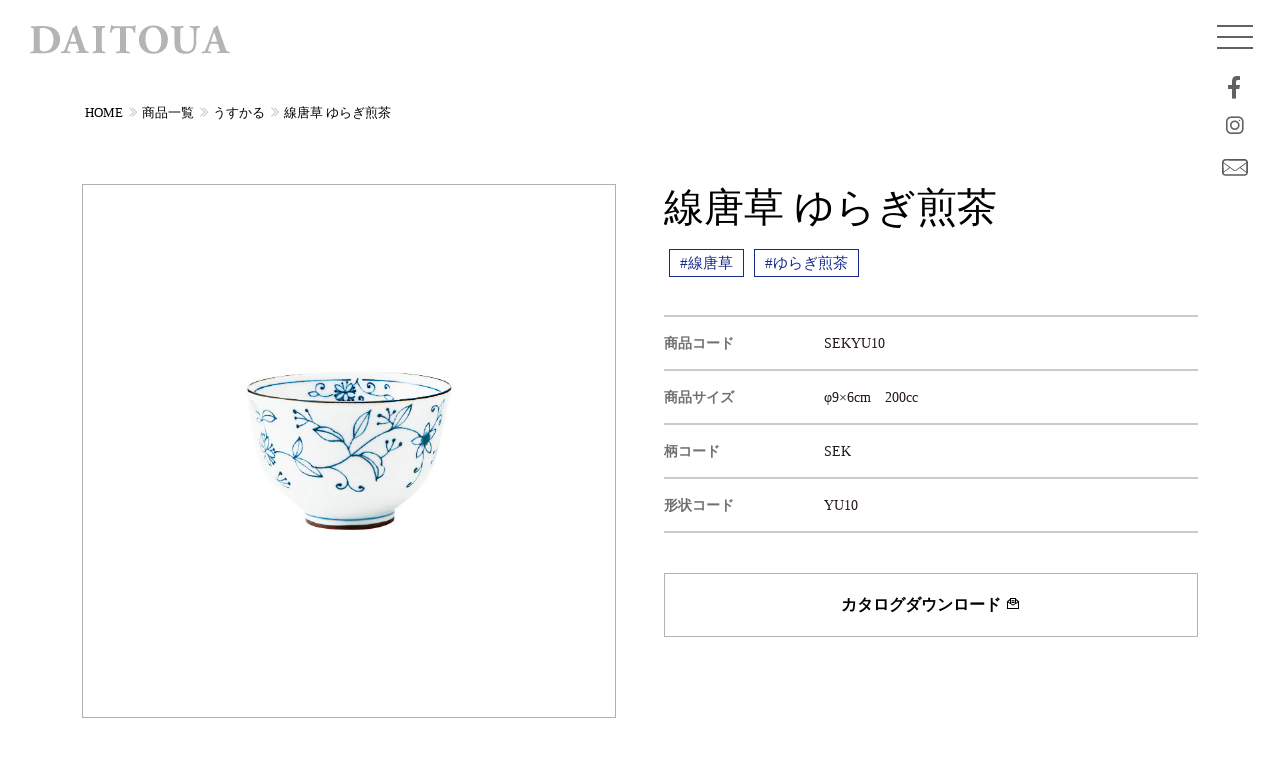

--- FILE ---
content_type: text/html; charset=UTF-8
request_url: https://www.daitoua.co.jp/product/usukaru/product-3214
body_size: 29050
content:
<!DOCTYPE html><html lang="ja"><head><meta charset="UTF-8" /><meta name="viewport" content="width=device-width, initial-scale=1.0"><meta name="msapplication-TileColor" content="#ffffff"><meta name="msapplication-TileImage" content="https://www.daitoua.co.jp/wp-content/themes/daitoua2023/images/common/icon-144x144.png"><meta name="theme-color" content="#fff"><link rel="icon" type="image/x-icon" href="https://www.daitoua.co.jp/wp-content/themes/daitoua2023/images/common/favicon.ico"><link rel="apple-touch-icon" sizes="180x180" href="https://www.daitoua.co.jp/wp-content/themes/daitoua2023/images/common/apple-touch-icon-180x180.png"><link rel="icon" type="image/png" sizes="192x192" href="https://www.daitoua.co.jp/wp-content/themes/daitoua2023/images/common/android-chrome-192x192.png"><link rel="manifest" href="https://www.daitoua.co.jp/wp-content/themes/daitoua2023/images/common/manifest.json"><meta name="robots" content="index,follow"><meta name='robots' content='index, follow, max-image-preview:large, max-snippet:-1, max-video-preview:-1' /><link media="all" href="https://www.daitoua.co.jp/wp-content/cache/autoptimize/css/autoptimize_7cc032bf44cea6f7d73d5b084f08ecd3.css" rel="stylesheet"><title>線唐草 ゆらぎ煎茶 | 大東亜窯業株式会社</title><link rel="canonical" href="https://www.daitoua.co.jp/product/usukaru/product-3214" /><meta property="og:locale" content="ja_JP" /><meta property="og:type" content="article" /><meta property="og:title" content="線唐草 ゆらぎ煎茶 | 大東亜窯業株式会社" /><meta property="og:url" content="https://www.daitoua.co.jp/product/usukaru/product-3214" /><meta property="og:site_name" content="大東亜窯業株式会社" /><meta property="article:modified_time" content="2023-08-04T05:50:58+00:00" /><meta property="og:image" content="https://www.daitoua.co.jp/wp-content/uploads/2023/04/SEKYU10.jpg" /><meta property="og:image:width" content="800" /><meta property="og:image:height" content="800" /><meta property="og:image:type" content="image/jpeg" /><meta name="twitter:card" content="summary_large_image" /> <script type="application/ld+json" class="yoast-schema-graph">{"@context":"https://schema.org","@graph":[{"@type":"WebPage","@id":"https://www.daitoua.co.jp/product/usukaru/product-3214","url":"https://www.daitoua.co.jp/product/usukaru/product-3214","name":"線唐草 ゆらぎ煎茶 | 大東亜窯業株式会社","isPartOf":{"@id":"https://www.daitoua.co.jp/#website"},"primaryImageOfPage":{"@id":"https://www.daitoua.co.jp/product/usukaru/product-3214#primaryimage"},"image":{"@id":"https://www.daitoua.co.jp/product/usukaru/product-3214#primaryimage"},"thumbnailUrl":"https://www.daitoua.co.jp/wp-content/uploads/2023/04/SEKYU10.jpg","datePublished":"2023-04-08T05:34:41+00:00","dateModified":"2023-08-04T05:50:58+00:00","breadcrumb":{"@id":"https://www.daitoua.co.jp/product/usukaru/product-3214#breadcrumb"},"inLanguage":"ja","potentialAction":[{"@type":"ReadAction","target":["https://www.daitoua.co.jp/product/usukaru/product-3214"]}]},{"@type":"ImageObject","inLanguage":"ja","@id":"https://www.daitoua.co.jp/product/usukaru/product-3214#primaryimage","url":"https://www.daitoua.co.jp/wp-content/uploads/2023/04/SEKYU10.jpg","contentUrl":"https://www.daitoua.co.jp/wp-content/uploads/2023/04/SEKYU10.jpg","width":800,"height":800},{"@type":"BreadcrumbList","@id":"https://www.daitoua.co.jp/product/usukaru/product-3214#breadcrumb","itemListElement":[{"@type":"ListItem","position":1,"name":"ホーム","item":"https://www.daitoua.co.jp/"},{"@type":"ListItem","position":2,"name":"商品一覧","item":"https://www.daitoua.co.jp/product"},{"@type":"ListItem","position":3,"name":"線唐草 ゆらぎ煎茶"}]},{"@type":"WebSite","@id":"https://www.daitoua.co.jp/#website","url":"https://www.daitoua.co.jp/","name":"大東亜窯業株式会社","description":"やさしいうつわ、うまれるところ。","potentialAction":[{"@type":"SearchAction","target":{"@type":"EntryPoint","urlTemplate":"https://www.daitoua.co.jp/?s={search_term_string}"},"query-input":{"@type":"PropertyValueSpecification","valueRequired":true,"valueName":"search_term_string"}}],"inLanguage":"ja"}]}</script> <link rel="alternate" type="application/rss+xml" title="大東亜窯業株式会社 &raquo; フィード" href="https://www.daitoua.co.jp/feed" /><link rel="alternate" type="application/rss+xml" title="大東亜窯業株式会社 &raquo; コメントフィード" href="https://www.daitoua.co.jp/comments/feed" /><link rel="alternate" title="oEmbed (JSON)" type="application/json+oembed" href="https://www.daitoua.co.jp/wp-json/oembed/1.0/embed?url=https%3A%2F%2Fwww.daitoua.co.jp%2Fproduct%2Fusukaru%2Fproduct-3214" /><link rel="alternate" title="oEmbed (XML)" type="text/xml+oembed" href="https://www.daitoua.co.jp/wp-json/oembed/1.0/embed?url=https%3A%2F%2Fwww.daitoua.co.jp%2Fproduct%2Fusukaru%2Fproduct-3214&#038;format=xml" /><link rel='stylesheet' id='lineawesome-css-css' href='//maxst.icons8.com/vue-static/landings/line-awesome/line-awesome/1.3.0/css/line-awesome.min.css?ver=6.9' type='text/css' media='all' /><link rel='stylesheet' id='fancybox-css-css' href='//cdn.jsdelivr.net/gh/fancyapps/fancybox@3.5.7/dist/jquery.fancybox.min.css?ver=6.9' type='text/css' media='all' /> <script defer type="text/javascript" src="//ajax.googleapis.com/ajax/libs/jquery/3.5.1/jquery.min.js" id="jquery-js"></script>  <script type="application/ld+json">{
    "@context": "https://schema.org",
    "@type": "BreadcrumbList",
    "itemListElement": [
        {
            "@type": "ListItem",
            "position": 1,
            "item": {
                "@id": "https://www.daitoua.co.jp",
                "name": "HOME"
            }
        },
        {
            "@type": "ListItem",
            "position": 2,
            "item": {
                "@id": "https://www.daitoua.co.jp/product",
                "name": "商品一覧"
            }
        },
        {
            "@type": "ListItem",
            "position": 3,
            "item": {
                "@id": "https://www.daitoua.co.jp/product/products/usukaru",
                "name": "うすかる"
            }
        },
        {
            "@type": "ListItem",
            "position": 4,
            "item": {
                "@id": "https://www.daitoua.co.jp/product/usukaru/product-3214",
                "name": "線唐草 ゆらぎ煎茶"
            }
        }
    ]
}</script> </head><body class="wp-singular product-template-default single single-product postid-3214 wp-theme-daitoua2023"><div id="wrapper"><header id="header"><div class="container-field"><div class="row"><div class="wid200px"> <a href="https://www.daitoua.co.jp/"> <img src="https://www.daitoua.co.jp/wp-content/themes/daitoua2023/images/common/logo.svg" alt="線唐草 ゆらぎ煎茶 | 大東亜窯業株式会社" class="logo"> </a></div></div></div><div class="container-field headerNav"><div class="row"><div id="menu_btn"><div class="menu-trigger"> <span></span> <span></span> <span></span></div></div><div id="menu-snsWaku"><ul class="menu-sns"><li><a href="https://www.facebook.com/daitoayogyo/" target="_blank"><i class="lab la-facebook-f"></i></a></li><li><a href=""><i class="lab la-instagram"></i></a></li><li><a href="https://www.daitoua.co.jp/contact/"><img src="https://www.daitoua.co.jp/wp-content/themes/daitoua2023/images/common/mailIconHeader.svg" class="wid100P"></a></li></ul></div><nav id="nav" class="flex"><ul class="nav"><li id="menu-item-540" class="menu-item menu-item-type-post_type menu-item-object-page menu-item-has-children menu-item-540"><a href="https://www.daitoua.co.jp/about">わたしたちについて</a><ul class="sub-menu"><li id="menu-item-562" class="menu-item menu-item-type-post_type menu-item-object-page menu-item-562"><a href="https://www.daitoua.co.jp/about/president-message">社長メッセージ</a></li><li id="menu-item-561" class="menu-item menu-item-type-post_type menu-item-object-page menu-item-561"><a href="https://www.daitoua.co.jp/about/corporate-philosophy">経営理念／モノづくりマインド</a></li><li id="menu-item-560" class="menu-item menu-item-type-post_type menu-item-object-page menu-item-560"><a href="https://www.daitoua.co.jp/about/philosophy">大東亜共育フィロソフィ</a></li><li id="menu-item-558" class="menu-item menu-item-type-post_type menu-item-object-page menu-item-558"><a href="https://www.daitoua.co.jp/about/development-story">開発ストーリー</a></li><li id="menu-item-7125" class="menu-item menu-item-type-post_type menu-item-object-page menu-item-7125"><a href="https://www.daitoua.co.jp/about/movie">MOVIE</a></li><li id="menu-item-557" class="menu-item menu-item-type-post_type menu-item-object-page menu-item-557"><a href="https://www.daitoua.co.jp/about/company-profile">会社概要</a></li><li id="menu-item-556" class="menu-item menu-item-type-post_type menu-item-object-page menu-item-556"><a href="https://www.daitoua.co.jp/about/access">アクセス</a></li></ul></li><li id="menu-item-496" class="menu-item menu-item-type-custom menu-item-object-custom menu-item-has-children menu-item-496"><a href="#">商品一覧</a><ul class="sub-menu"><li id="menu-item-593" class="menu-item menu-item-type-post_type_archive menu-item-object-product menu-item-593"><a href="https://www.daitoua.co.jp/product">商品一覧</a></li><li id="menu-item-8262" class="menu-item menu-item-type-taxonomy menu-item-object-products menu-item-8262"><a href="https://www.daitoua.co.jp/product/products/new-products">新商品</a></li><li id="menu-item-479" class="menu-item menu-item-type-taxonomy menu-item-object-products menu-item-479"><a href="https://www.daitoua.co.jp/product/products/airindo">藍凜堂</a></li><li id="menu-item-4524" class="menu-item menu-item-type-taxonomy menu-item-object-products menu-item-4524"><a href="https://www.daitoua.co.jp/product/products/functional-tableware">機能のあるうつわ</a></li><li id="menu-item-482" class="menu-item menu-item-type-taxonomy menu-item-object-products menu-item-482"><a href="https://www.daitoua.co.jp/product/products/kids">KIDSシリーズ</a></li><li id="menu-item-480" class="menu-item menu-item-type-taxonomy menu-item-object-products current-product-ancestor current-menu-parent current-product-parent menu-item-480"><a href="https://www.daitoua.co.jp/product/products/usukaru">うすかる</a></li><li id="menu-item-9132" class="menu-item menu-item-type-taxonomy menu-item-object-products menu-item-9132"><a href="https://www.daitoua.co.jp/product/products/mino-works">MINO works</a></li><li id="menu-item-774" class="menu-item menu-item-type-taxonomy menu-item-object-products menu-item-774"><a href="https://www.daitoua.co.jp/product/products/porcelain">磁器</a></li><li id="menu-item-484" class="menu-item menu-item-type-taxonomy menu-item-object-products menu-item-484"><a href="https://www.daitoua.co.jp/product/products/pottery">陶器</a></li><li id="menu-item-483" class="menu-item menu-item-type-taxonomy menu-item-object-products menu-item-483"><a href="https://www.daitoua.co.jp/product/products/only-one">Only碗 Collection</a></li><li id="menu-item-7651" class="menu-item menu-item-type-taxonomy menu-item-object-products menu-item-7651"><a href="https://www.daitoua.co.jp/product/products/shape-sample">形状見本</a></li><li id="menu-item-486" class="menu-item menu-item-type-taxonomy menu-item-object-products menu-item-486"><a href="https://www.daitoua.co.jp/product/products/oishii-omise">“繁盛店”のためのうつわ<br />おいしいお店</a></li><li id="menu-item-487" class="menu-item menu-item-type-taxonomy menu-item-object-products menu-item-487"><a href="https://www.daitoua.co.jp/product/products/okaruno-kimochi">新軽量強化磁器 <br />「おかるのキモチ。」</a></li><li id="menu-item-7126" class="menu-item menu-item-type-post_type menu-item-object-page menu-item-7126"><a href="https://www.daitoua.co.jp/gallery">イメージギャラリー</a></li></ul></li><li id="menu-item-541" class="menu-item menu-item-type-post_type menu-item-object-page menu-item-541"><a href="https://www.daitoua.co.jp/recruit">RECRUIT</a></li><li id="menu-item-8214" class="menu-item menu-item-type-custom menu-item-object-custom menu-item-8214"><a href="https://www.daitoua.co.jp/user_login">ユーザーログイン</a></li><li><form method="get" class="searchform" action="https://www.daitoua.co.jp/"> <input type="text" placeholder="キーワードから探す" name="s" class="searchfield" value="" /> <input type="submit" value="" alt="検索" title="検索" class="searchsubmit"></form></li></ul><div class="subNaviBack"><ul class="subNavi"><li id="menu-item-491" class="menu-item menu-item-type-post_type menu-item-object-page menu-item-491"><a href="https://www.daitoua.co.jp/contact">お問い合わせ</a></li><li id="menu-item-493" class="menu-item menu-item-type-post_type menu-item-object-page menu-item-493"><a href="https://www.daitoua.co.jp/privacy">個人情報保護方針</a></li><li id="menu-item-494" class="menu-item menu-item-type-post_type menu-item-object-page menu-item-494"><a href="https://www.daitoua.co.jp/sitemap">サイトマップ</a></li></ul></div></nav><div class="overlay"></div></div></div></header><div class="container"><div class="singleMargine"><div id="breadcrumb"><ol><li><a href="https://www.daitoua.co.jp">HOME</a></li><li><a href="https://www.daitoua.co.jp/product">商品一覧</a></li><li><a href="https://www.daitoua.co.jp/product/products/usukaru">うすかる</a></li><li><a href="https://www.daitoua.co.jp/product/usukaru/product-3214">線唐草 ゆらぎ煎茶</a></li></ol></div></div></div><div class="container mb100" id="singleContents"><div class="row g-5"><div class="col-12 col-sm-12 col-md-6 col-lg-6 col-xl-6 col-xxl-6"> <img src="https://www.daitoua.co.jp/wp-content/uploads/2023/04/SEKYU10.jpg" alt="" class="wid100P ba01"><div class="row g-2 mt15"></div></div><div class="col-12 col-sm-12 col-md-6 col-lg-6 col-xl-6 col-xxl-6"><h1 class="singleH1">線唐草 ゆらぎ煎茶</h1><ul class="tagList"><li><a href="https://www.daitoua.co.jp/product/patternw/%e7%b7%9a%e5%94%90%e8%8d%89">#線唐草</a></li><li><a href="https://www.daitoua.co.jp/product/items/%e3%82%86%e3%82%89%e3%81%8e%e7%85%8e%e8%8c%b6">#ゆらぎ煎茶</a></li></ul><table class="defaultTable mt40 mb40"><tr><th>商品コード</th><td>SEKYU10</td></tr><tr><th>商品サイズ</th><td>φ9×6cm　200cc</td></tr><tr><th>柄コード</th><td>SEK</td></tr><tr><th>形状コード</th><td>YU10</td></tr></table><div class="btn_offerIn"> <a href="https://www.daitoua.co.jp/offer/">カタログダウンロード <i class="las la-envelope-open-text"></i></a></div></div></div></div></div><footer class="container-field"><div class="container"><div class="row g-4"><div class="col-10 col-sm-10 col-md-10 col-lg-10 col-xl-10 col-xxl-10"> <a href="https://www.daitoua.co.jp/"> <img src="https://www.daitoua.co.jp/wp-content/themes/daitoua2023/images/common/logo.svg" alt="線唐草 ゆらぎ煎茶 | 大東亜窯業株式会社" class="footerLogo"> </a><p>〒509-5115 岐阜県土岐市肥田町肥田2886-3<br /> tel：0572-55-3111<br /> e-mail：&#105;&#110;&#102;&#111;&#64;&#100;&#97;&#105;&#116;&#111;&#117;&#97;&#46;&#99;&#111;&#46;&#106;&#112;</p></div><div class="col-2 col-sm2 col-md-2 col-lg-2 col-xl-2 col-xxl-2"><ul class="footer-sns"><li><a href="https://www.facebook.com/SaiSui.BluePlants" target="_blank"><i class="lab la-facebook-f"></i></a></li><li><a href="https://www.instagram.com/blueplants_/"><i class="lab la-instagram"></i></a></li></ul></div><div class="col-6 col-sm-6 col-md-3 col-lg-3 col-xl-3 col-xxl-3"><ul class="footernav"><li id="menu-item-505" class="menuTitle menu-item menu-item-type-post_type menu-item-object-page menu-item-has-children menu-item-505"><a href="https://www.daitoua.co.jp/about">わたしたちについて</a><ul class="sub-menu"><li id="menu-item-563" class="sub1 menu-item menu-item-type-post_type menu-item-object-page menu-item-563"><a href="https://www.daitoua.co.jp/about/president-message">社長メッセージ</a></li><li id="menu-item-564" class="sub1 menu-item menu-item-type-post_type menu-item-object-page menu-item-564"><a href="https://www.daitoua.co.jp/about/corporate-philosophy">経営理念／モノづくりマインド</a></li><li id="menu-item-565" class="sub1 menu-item menu-item-type-post_type menu-item-object-page menu-item-565"><a href="https://www.daitoua.co.jp/about/philosophy">大東亜共育フィロソフィ</a></li><li id="menu-item-567" class="sub1 menu-item menu-item-type-post_type menu-item-object-page menu-item-567"><a href="https://www.daitoua.co.jp/about/development-story">開発ストーリー</a></li><li id="menu-item-7124" class="sub1 menu-item menu-item-type-post_type menu-item-object-page menu-item-7124"><a href="https://www.daitoua.co.jp/about/movie">MOVIE</a></li><li id="menu-item-568" class="sub1 menu-item menu-item-type-post_type menu-item-object-page menu-item-568"><a href="https://www.daitoua.co.jp/about/company-profile">会社概要</a></li><li id="menu-item-569" class="sub1 menu-item menu-item-type-post_type menu-item-object-page menu-item-569"><a href="https://www.daitoua.co.jp/about/access">アクセス</a></li></ul></li></ul></div><div class="col-6 col-sm-6 col-md-3 col-lg-3 col-xl-3 col-xxl-3"><ul class="footernav"><li id="menu-item-506" class="menuTitle menu-item menu-item-type-post_type_archive menu-item-object-product menu-item-has-children menu-item-506"><a href="https://www.daitoua.co.jp/product">商品一覧</a><ul class="sub-menu"><li id="menu-item-8263" class="sub1 menu-item menu-item-type-taxonomy menu-item-object-products menu-item-8263"><a href="https://www.daitoua.co.jp/product/products/new-products">新商品</a></li><li id="menu-item-468" class="sub1 menu-item menu-item-type-taxonomy menu-item-object-products menu-item-468"><a href="https://www.daitoua.co.jp/product/products/airindo">藍凜堂</a></li><li id="menu-item-4523" class="sub1 menu-item menu-item-type-taxonomy menu-item-object-products menu-item-4523"><a href="https://www.daitoua.co.jp/product/products/functional-tableware">機能のあるうつわ</a></li><li id="menu-item-474" class="sub1 menu-item menu-item-type-taxonomy menu-item-object-products menu-item-474"><a href="https://www.daitoua.co.jp/product/products/kids">KIDSシリーズ</a></li><li id="menu-item-469" class="sub1 menu-item menu-item-type-taxonomy menu-item-object-products current-product-ancestor current-menu-parent current-product-parent menu-item-469"><a href="https://www.daitoua.co.jp/product/products/usukaru">うすかる</a></li><li id="menu-item-9133" class="sub1 menu-item menu-item-type-taxonomy menu-item-object-products menu-item-9133"><a href="https://www.daitoua.co.jp/product/products/mino-works">MINO works</a></li><li id="menu-item-775" class="sub1 menu-item menu-item-type-taxonomy menu-item-object-products menu-item-775"><a href="https://www.daitoua.co.jp/product/products/porcelain">磁器</a></li><li id="menu-item-475" class="sub1 menu-item menu-item-type-taxonomy menu-item-object-products menu-item-475"><a href="https://www.daitoua.co.jp/product/products/pottery">陶器</a></li><li id="menu-item-471" class="sub1 menu-item menu-item-type-taxonomy menu-item-object-products menu-item-471"><a href="https://www.daitoua.co.jp/product/products/only-one">Only碗 Collection</a></li><li id="menu-item-7647" class="sub1 menu-item menu-item-type-taxonomy menu-item-object-products menu-item-7647"><a href="https://www.daitoua.co.jp/product/products/shape-sample">形状見本</a></li><li id="menu-item-472" class="sub1 menu-item menu-item-type-taxonomy menu-item-object-products menu-item-472"><a href="https://www.daitoua.co.jp/product/products/oishii-omise">“繁盛店”のためのうつわ<br />おいしいお店</a></li><li id="menu-item-473" class="sub1 menu-item menu-item-type-taxonomy menu-item-object-products menu-item-473"><a href="https://www.daitoua.co.jp/product/products/okaruno-kimochi">新軽量強化磁器 <br />「おかるのキモチ。」</a></li><li id="menu-item-7127" class="sub1 menu-item menu-item-type-post_type menu-item-object-page menu-item-7127"><a href="https://www.daitoua.co.jp/gallery">イメージギャラリー</a></li></ul></li></ul></div><div class="col-6 col-sm-6 col-md-3 col-lg-3 col-xl-3 col-xxl-3"><ul class="footernav"><li id="menu-item-509" class="menuTitle menu-item menu-item-type-post_type menu-item-object-page menu-item-has-children menu-item-509"><a href="https://www.daitoua.co.jp/recruit">RECRUIT</a><ul class="sub-menu"><li id="menu-item-588" class="sub1 menu-item menu-item-type-custom menu-item-object-custom menu-item-588"><a href="https://www.daitoua.co.jp/recruit#001">DAITOUAのこころざし</a></li><li id="menu-item-589" class="sub1 menu-item menu-item-type-custom menu-item-object-custom menu-item-589"><a href="https://www.daitoua.co.jp/recruit#002">スタッフインタビュー</a></li><li id="menu-item-590" class="sub1 menu-item menu-item-type-custom menu-item-object-custom menu-item-590"><a href="https://www.daitoua.co.jp/recruit#003">DAITOUA CULTURE</a></li><li id="menu-item-591" class="sub1 menu-item menu-item-type-custom menu-item-object-custom menu-item-591"><a href="https://www.daitoua.co.jp/recruit#004">DAITOUA WORK STYLE</a></li><li id="menu-item-592" class="sub1 menu-item menu-item-type-custom menu-item-object-custom menu-item-592"><a href="https://www.daitoua.co.jp/recruit#005">コンペティション</a></li><li id="menu-item-587" class="sub1 menu-item menu-item-type-post_type menu-item-object-page menu-item-587"><a href="https://www.daitoua.co.jp/recruit/application-requirements">募集要項を見る</a></li><li id="menu-item-8540" class="sub1 menu-item menu-item-type-post_type menu-item-object-page menu-item-8540"><a href="https://www.daitoua.co.jp/about/movie">会社紹介動画</a></li><li id="menu-item-7133" class="sub1 menu-item menu-item-type-post_type menu-item-object-page menu-item-7133"><a href="https://www.daitoua.co.jp/contact">エントリーする</a></li></ul></li></ul></div><div class="col-6 col-sm-6 col-md-3 col-lg-3 col-xl-3 col-xxl-3"><ul class="footernav"><li id="menu-item-502" class="menuTitle menu-item menu-item-type-custom menu-item-object-custom menu-item-has-children menu-item-502"><a>OTHER</a><ul class="sub-menu"><li id="menu-item-461" class="sub1 menu-item menu-item-type-post_type menu-item-object-page menu-item-461"><a href="https://www.daitoua.co.jp/contact">お問い合わせ</a></li><li id="menu-item-463" class="sub1 menu-item menu-item-type-post_type menu-item-object-page menu-item-463"><a href="https://www.daitoua.co.jp/privacy">個人情報保護方針</a></li><li id="menu-item-464" class="sub1 menu-item menu-item-type-post_type menu-item-object-page menu-item-464"><a href="https://www.daitoua.co.jp/sitemap">サイトマップ</a></li></ul></li></ul></div><div class="col-12 col-sm-12 col-md-12 col-lg-12 col-xl-12 col-xxl-12 ac"><p class="f72">© <script type="text/javascript">document.write(new Date().getFullYear());</script> Daitoua Ceramics Co., Ltd.</p></div></div></div></footer></div><div id="page_top"><a href="#"><i class="las la-chevron-circle-up"></i></a></div> <script type="speculationrules">{"prefetch":[{"source":"document","where":{"and":[{"href_matches":"/*"},{"not":{"href_matches":["/wp-*.php","/wp-admin/*","/wp-content/uploads/*","/wp-content/*","/wp-content/plugins/*","/wp-content/themes/daitoua2023/*","/*\\?(.+)"]}},{"not":{"selector_matches":"a[rel~=\"nofollow\"]"}},{"not":{"selector_matches":".no-prefetch, .no-prefetch a"}}]},"eagerness":"conservative"}]}</script> <script type="text/javascript" src="https://www.daitoua.co.jp/wp-includes/js/dist/hooks.min.js?ver=dd5603f07f9220ed27f1" id="wp-hooks-js"></script> <script type="text/javascript" src="https://www.daitoua.co.jp/wp-includes/js/dist/i18n.min.js?ver=c26c3dc7bed366793375" id="wp-i18n-js"></script> <script defer id="wp-i18n-js-after" src="[data-uri]"></script> <script defer type="text/javascript" src="https://www.daitoua.co.jp/wp-content/cache/autoptimize/js/autoptimize_single_96e7dc3f0e8559e4a3f3ca40b17ab9c3.js?ver=6.1.4" id="swv-js"></script> <script defer id="contact-form-7-js-translations" src="[data-uri]"></script> <script defer id="contact-form-7-js-before" src="[data-uri]"></script> <script defer type="text/javascript" src="https://www.daitoua.co.jp/wp-content/cache/autoptimize/js/autoptimize_single_2912c657d0592cc532dff73d0d2ce7bb.js?ver=6.1.4" id="contact-form-7-js"></script> <script defer type="text/javascript" src="https://www.daitoua.co.jp/wp-content/cache/autoptimize/js/autoptimize_single_959ee66ebf56a28b4a8563c995ed1054.js?ver=6.9" id="matchHeight-js"></script> <script defer type="text/javascript" src="https://www.daitoua.co.jp/wp-content/themes/daitoua2023/js/bootstrap.bundle.min.js?ver=5.1.3" id="bootstrap-js"></script> <script defer type="text/javascript" src="//yubinbango.github.io/yubinbango/yubinbango.js" id="yubinbango-js"></script> <script defer type="text/javascript" src="https://www.daitoua.co.jp/wp-content/themes/daitoua2023/js/swiper-bundle.min.js?ver=6.9" id="swiper-js"></script> <script defer type="text/javascript" src="https://www.daitoua.co.jp/wp-content/cache/autoptimize/js/autoptimize_single_d348977ae552db9db5c5bbcf15513e51.js?ver=6.9" id="slide-js"></script> <script defer type="text/javascript" src="https://www.daitoua.co.jp/wp-content/cache/autoptimize/js/autoptimize_single_8769f5972ccec5b746aefc1e6495f998.js?ver=6.9" id="nav-js"></script> <script defer type="text/javascript" src="//cdn.jsdelivr.net/gh/fancyapps/fancybox@3.5.7/dist/jquery.fancybox.min.js" id="fancybox-js"></script> <script defer type="text/javascript" src="https://www.daitoua.co.jp/wp-content/cache/autoptimize/js/autoptimize_single_e3d09c09d29561436f132fb95e6838fd.js?ver=6.9" id="arctext-js"></script> <script defer type="text/javascript" src="https://www.daitoua.co.jp/wp-includes/js/imagesloaded.min.js?ver=5.0.0" id="imagesloaded-js"></script> <script defer type="text/javascript" src="https://www.daitoua.co.jp/wp-includes/js/masonry.min.js?ver=4.2.2" id="masonry-js"></script> <script defer src="[data-uri]"></script> <script defer src="[data-uri]"></script> <script defer src="[data-uri]"></script> </body></html>

--- FILE ---
content_type: image/svg+xml
request_url: https://www.daitoua.co.jp/wp-content/themes/daitoua2023/images/common/logo.svg
body_size: 4022
content:
<?xml version="1.0" encoding="utf-8"?>
<!-- Generator: Adobe Illustrator 27.2.0, SVG Export Plug-In . SVG Version: 6.00 Build 0)  -->
<svg version="1.1" id="レイヤー_1" xmlns="http://www.w3.org/2000/svg" xmlns:xlink="http://www.w3.org/1999/xlink" x="0px"
	 y="0px" viewBox="0 0 438.9 63.8" style="enable-background:new 0 0 438.9 63.8;" xml:space="preserve">
<g>
	<path d="M8.3,17.1C8.3,8.6,8.2,6.9,4,6.4L2.3,6.2c-0.9-0.4-0.9-3,0.2-3.1c7.6-0.5,14.6-0.8,24.1-0.8c7.4,0,14.8,0.7,21,3
		c11.8,4.2,18.3,14.8,18.3,26.1c0,12.1-5.8,21.8-16.1,26.9c-6.1,3.1-13.5,4.2-22.8,4.2c-4.2,0-8.7-0.5-12-0.5c-4.3,0-8.9,0.1-14,0.3
		c-0.7-0.5-0.7-2.7,0-3.1l2.8-0.5c4-0.6,4.6-1.3,4.6-9.6L8.3,17.1L8.3,17.1z M21.2,45.7c0,4.9,0.2,8.2,1.8,10.1
		c1.6,1.8,4.2,2.6,7.5,2.6c15.6,0,20.9-13.9,20.9-26.1c0-16.2-8.5-25.8-24.8-25.8c-2.4,0-4.1,0.4-4.7,1.2c-0.5,0.7-0.6,2.4-0.6,5.2
		v32.8H21.2z"/>
	<path d="M88.8,41.6c-2.2,0-2.4,0.1-3,1.8l-3.5,10.4c-0.5,1.8-0.6,2.5-0.6,3.2c0,0.5,1.2,1.1,3.7,1.5l2.7,0.5
		c0.5,0.6,0.7,2.7-0.2,3.1c-3.1-0.2-6.4-0.2-10.2-0.3c-3.1,0-5.1,0.3-9.3,0.3c-1-0.5-0.9-2.4-0.3-3.1l2.4-0.3c2.2-0.3,4-1,5.5-4.5
		c1.5-3.6,3.2-7.9,5.7-14.4l8.2-22C92,12.1,93.5,9,93.2,6.4c4.3-1,7.6-5.4,7.8-5.4c1.2,0,1.7,0.5,2.1,1.8c0.7,2.6,1.8,5.9,4,12.3
		l12.2,35.3c1.9,5.4,2.7,7.5,6,8l3.4,0.5c0.5,0.5,0.7,2.6-0.1,3.1c-4.3-0.2-9.2-0.3-13.9-0.3c-4.5,0-8,0.1-12.1,0.3
		c-1-0.5-1.2-2.4-0.2-3.1l2.9-0.5c2.1-0.4,2.4-1,2.4-1.5c0-0.6-0.6-2.8-1.7-6.1l-2.4-7.7c-0.5-1.4-1.2-1.6-4.3-1.6H88.8V41.6z
		 M99.1,36.8c2.1,0,2.5-0.3,1.8-2.6l-2.3-7.3c-1.3-3.9-2.9-8.7-3.7-10.6c-0.7,2.1-2.5,6.9-3.9,11.1l-2.2,6.8
		c-0.8,2.4-0.4,2.7,1.9,2.7h8.4V36.8z"/>
	<path d="M157.7,48.8c0,8.5,0.5,9.1,4.7,9.8l2.5,0.5c0.7,0.5,0.6,2.6-0.1,3.1c-4.9-0.2-9.3-0.3-13.5-0.3c-4.3,0-8.8,0.1-13.7,0.3
		c-0.7-0.5-0.7-2.6,0-3.1l2.5-0.5c4.1-0.7,4.7-1.3,4.7-9.8V15.7c0-8.5-0.5-9.1-4.7-9.8l-2.5-0.5c-0.7-0.5-0.7-2.6,0-3.2
		c4.9,0.2,9.4,0.3,13.7,0.3c4.2,0,8.7-0.1,13.6-0.3c0.7,0.5,0.7,2.6,0,3.2l-2.5,0.5c-4.1,0.7-4.7,1.3-4.7,9.8V48.8z"/>
	<path d="M197.3,9.3c0-2.2,0-2.6-2.2-2.6h-5.6c-6.6,0-8.5,3.6-11.2,10.2c-1.1,0.5-2.8,0.4-3.3-0.8c1.9-6.2,2.3-11.8,3-15.3
		c0.4-0.3,0.8-0.5,1.3-0.5c0.4,0,0.9,0.1,1.3,0.4c0.5,1.5,0.7,1.9,7.6,1.9h33.5c5.9,0,7.3-0.1,8.1-2c0.4-0.2,0.6-0.3,1.2-0.3
		s1.2,0.4,1.3,0.6c-0.9,3.1-1.5,10.3-1.3,15.5c-0.5,0.8-2.9,1-3.3,0.3c-1.5-5.8-2.8-10-9.5-10h-5.4c-2.2,0-2.4,0.3-2.4,2.6V49
		c0,8.4,0.5,9.1,4.6,9.6l3.6,0.5c0.6,0.5,0.6,2.6,0,3.1c-5.8-0.2-10.3-0.3-14.4-0.3c-4.3,0-9,0.1-15.3,0.3c-0.7-0.5-0.7-2.6,0-3.1
		l4-0.5c4-0.5,4.6-1.3,4.6-9.6V9.3H197.3z"/>
	<path d="M302.7,32c0,19.6-13.1,31.4-32.5,31.4c-18.1,0-31.2-11.9-31.2-30.7c0-17.8,13.3-31.6,32.1-31.6
		C289.9,1.1,302.7,13.7,302.7,32z M270.4,5.2c-11.1,0-17,10.3-17,25.4c0,11,3.9,28.6,18.5,28.6c11.8,0,16.4-11.5,16.4-26.1
		C288.3,17.8,281.6,5.2,270.4,5.2z"/>
	<path d="M317,15.5c0-8.4-0.5-8.9-4.6-9.7l-2.2-0.4c-0.7-0.5-0.8-2.5,0.2-3.1c4.3,0.2,8.8,0.3,13.1,0.3c4.4,0,8.8-0.1,13.1-0.3
		c0.7,0.5,0.7,2.5,0,3.1l-2.2,0.4c-4,0.7-4.6,1.4-4.6,9.8v20.8c0,10.5,1.2,22.1,14.8,22.1c11.5,0,15-10.1,15-22.4v-11
		c0-7.3-0.4-14.1-1.3-16.5c-0.8-1.9-2.8-2.4-5.2-2.9l-2.4-0.4c-0.7-0.7-0.5-2.5,0-3.1c4.9,0.2,8.4,0.3,12.1,0.3
		c3.3,0,6.7-0.1,10.1-0.3c0.5,0.5,0.7,2.3,0,3.1l-1.6,0.4c-2.3,0.5-4,1.1-4.9,3c-1,2.3-1.4,9.2-1.4,16.5v10.1
		c0,8.5-0.8,16.2-5.8,21.7c-4,4.2-10.5,6.5-17.8,6.5c-6.8,0-13-1.1-17.8-5c-4.6-4-6.6-10.7-6.6-20.5V15.5z"/>
	<path d="M398,41.6c-2.2,0-2.4,0.1-3,1.8l-3.5,10.4c-0.5,1.8-0.6,2.5-0.6,3.2c0,0.5,1.2,1.1,3.7,1.5l2.7,0.5
		c0.5,0.6,0.7,2.7-0.2,3.1C394,62,390.8,62,387,61.9c-3.1,0-5.1,0.3-9.3,0.3c-1-0.5-0.9-2.4-0.3-3.1l2.4-0.3c2.2-0.3,4-1,5.5-4.5
		c1.5-3.6,3.2-7.9,5.7-14.4l8.2-22c2.1-5.7,3.6-8.8,3.3-11.4c4.3-1,7.6-5.4,7.8-5.4c1.2,0,1.7,0.5,2.1,1.8c0.7,2.6,1.8,5.9,4,12.3
		l12.2,35.3c1.9,5.4,2.7,7.5,6,8L438,59c0.5,0.5,0.7,2.6-0.1,3.1c-4.3-0.2-9.2-0.3-13.9-0.3c-4.5,0-8,0.1-12.2,0.3
		c-1-0.5-1.2-2.4-0.2-3.1l2.9-0.5c2.1-0.4,2.4-1,2.4-1.5c0-0.6-0.6-2.8-1.7-6.1l-2.4-7.7c-0.5-1.4-1.2-1.6-4.3-1.6
		C408.5,41.6,398,41.6,398,41.6z M408.3,36.8c2.1,0,2.5-0.3,1.8-2.6l-2.3-7.3c-1.3-3.9-2.9-8.7-3.7-10.6c-0.7,2.1-2.5,6.9-3.9,11.1
		l-2.2,6.8c-0.8,2.4-0.4,2.7,1.9,2.7h8.4V36.8z"/>
</g>
</svg>
